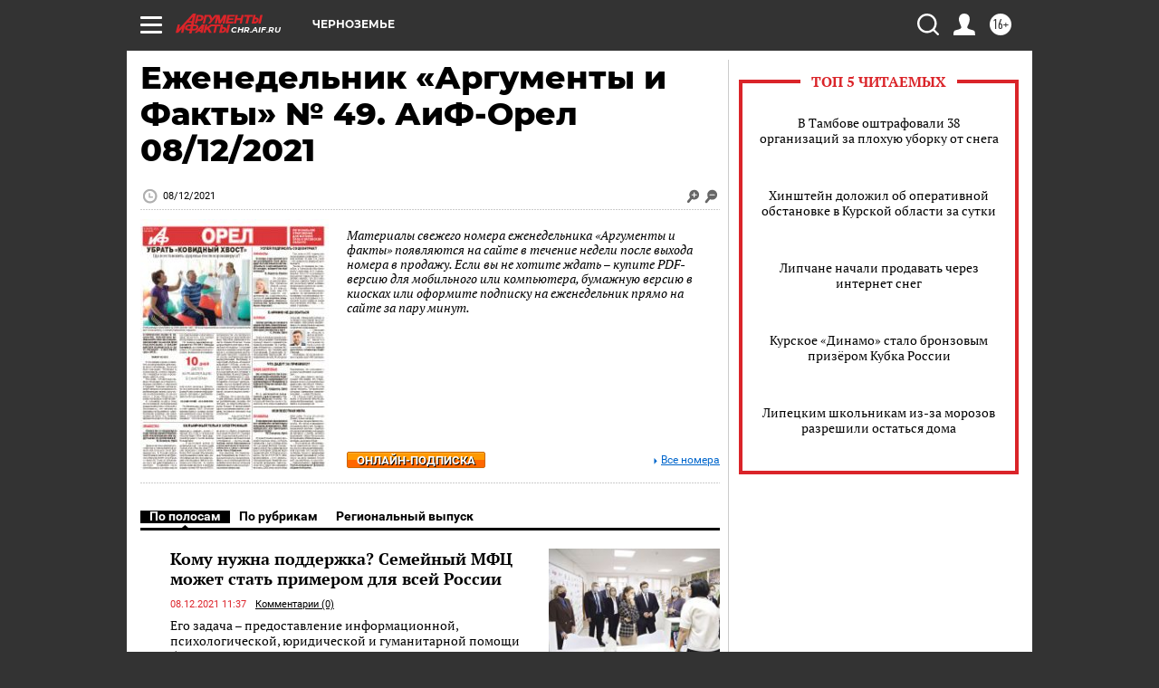

--- FILE ---
content_type: text/html; charset=UTF-8
request_url: https://chr.aif.ru/gazeta/number/48115
body_size: 18871
content:
<!DOCTYPE html>
<html lang="ru">

    <head>
    <!-- created_at 02-02-2026 01:01:20 -->
    <script>
        window.isIndexPage = 0;
        window.isMobileBrowser = 0;
        window.disableSidebarCut = 1;
        window.bannerDebugMode = 0;
    </script>

                
                                    <meta http-equiv="Content-Type" content="text/html; charset=utf-8" >
<meta name="format-detection" content="telephone=no" >
<meta name="viewport" content="width=device-width, user-scalable=no, initial-scale=1.0, maximum-scale=1.0, minimum-scale=1.0" >
<meta http-equiv="X-UA-Compatible" content="IE=edge,chrome=1" >
<meta name="HandheldFriendly" content="true" >
<meta name="format-detection" content="telephone=no" >
<meta name="theme-color" content="#ffffff" >
<meta property="og:title" content="Еженедельник «Аргументы и Факты» № 49.  АиФ-Орел 08/12/2021" >
<meta property="og:description" content="Полный номер газеты Еженедельник «Аргументы и Факты» № 49. от 08.12.2021 читайте на сайте chr.aif.ru" >
<meta property="og:image" content="https://aif-s3.aif.ru/images/026/025/d0105033aed0d4cb77f112fd6b79a1aa.jpg" >
<meta property="og:url" content="https://chr.aif.ru/gazeta/number/48115" >
<meta property="og:site_name" content="AiF" >
<meta name="description" content="Полный номер газеты Еженедельник «Аргументы и Факты» № 49. от 08.12.2021 читайте на сайте chr.aif.ru" >
<meta name="facebook-domain-verification" content="jiqbwww7rrqnwzjkizob7wrpmgmwq3" >
        <title>Еженедельник «Аргументы и Факты» № 49.  АиФ-Орел 08/12/2021</title>    <link rel="shortcut icon" type="image/x-icon" href="/favicon.ico" />
    <link rel="icon" type="image/svg+xml" href="/favicon.svg">
    
    <link rel="preload" href="/redesign2018/fonts/montserrat-v15-latin-ext_latin_cyrillic-ext_cyrillic-regular.woff2" as="font" type="font/woff2" crossorigin>
    <link rel="preload" href="/redesign2018/fonts/montserrat-v15-latin-ext_latin_cyrillic-ext_cyrillic-italic.woff2" as="font" type="font/woff2" crossorigin>
    <link rel="preload" href="/redesign2018/fonts/montserrat-v15-latin-ext_latin_cyrillic-ext_cyrillic-700.woff2" as="font" type="font/woff2" crossorigin>
    <link rel="preload" href="/redesign2018/fonts/montserrat-v15-latin-ext_latin_cyrillic-ext_cyrillic-700italic.woff2" as="font" type="font/woff2" crossorigin>
    <link rel="preload" href="/redesign2018/fonts/montserrat-v15-latin-ext_latin_cyrillic-ext_cyrillic-800.woff2" as="font" type="font/woff2" crossorigin>
    <!--[if IE 8]><link href="https://chr.aif.ru/css/ie8.css?cba" media="all" rel="stylesheet" type="text/css" ><![endif]-->
<link href="https://chr.aif.ru/css/print.css?cba" media="print" rel="stylesheet" type="text/css" >
<!--[if lt IE 10]><link href="https://chr.aif.ru/css/ie9.css?cba" media="all" rel="stylesheet" type="text/css" ><![endif]-->
<link href="https://chr.aif.ru/css/output/hybrid_2018_olddesign_adapt.css?cba" media="" rel="stylesheet" type="text/css" >
<link href="https://chr.aif.ru/redesign2018/css/style.css?cba" media="" rel="stylesheet" type="text/css" >
<link href="https://chr.aif.ru/redesign2018/css/hybrid_style.css?cba" media="" rel="stylesheet" type="text/css" >
<link href="https://chr.aif.ru/img/icon/apple_touch_icon_57x57.png?cba" rel="apple-touch-icon" sizes="57x57" >
<link href="https://chr.aif.ru/img/icon/apple_touch_icon_114x114.png?cba" rel="apple-touch-icon" sizes="114x114" >
<link href="https://chr.aif.ru/img/icon/apple_touch_icon_72x72.png?cba" rel="apple-touch-icon" sizes="72x72" >
<link href="https://chr.aif.ru/img/icon/apple_touch_icon_144x144.png?cba" rel="apple-touch-icon" sizes="144x144" >
<link href="https://chr.aif.ru/img/icon/apple-touch-icon.png?cba" rel="apple-touch-icon" sizes="180x180" >
<link href="https://chr.aif.ru/img/icon/favicon-32x32.png?cba" rel="icon" type="image/png" sizes="32x32" >
<link href="https://chr.aif.ru/img/icon/favicon-16x16.png?cba" rel="icon" type="image/png" sizes="16x16" >
<link href="https://chr.aif.ru/img/manifest.json?cba" rel="manifest" >
<link href="https://chr.aif.ru/img/safari-pinned-tab.svg?cba" rel="mask-icon" color="#d55b5b" >
<link href="https://chr.aif.ru/css/newspaper.css?cba" media="" rel="stylesheet" type="text/css" >
<link href="https://ads.betweendigital.com" rel="preconnect" crossorigin="" >
        <script type="text/javascript">
    //<!--
    var isRedesignPage = false;    //-->
</script>
<!--[if lt IE 9]><script type="text/javascript" src="https://html5shiv.googlecode.com/svn/trunk/html5.js?cba"></script><![endif]-->
<!--[if lt IE 10]><script type="text/javascript" src="https://chr.aif.ru/resources/front/js/hybrid/css3-multi-column.js?cba"></script><![endif]-->
<script type="text/javascript" src="https://chr.aif.ru/js/output/jquery.min.js?cba"></script>
<script type="text/javascript" src="https://chr.aif.ru/js/output/header_scripts_hybrid.js?cba"></script>
<script type="text/javascript">
    //<!--
    var _sf_startpt=(new Date()).getTime()    //-->
</script>
<script type="text/javascript" src="https://yastatic.net/s3/passport-sdk/autofill/v1/sdk-suggest-with-polyfills-latest.js?cba"></script>
<script type="text/javascript">
    //<!--
    window.YandexAuthParams = {"oauthQueryParams":{"client_id":"b104434ccf5a4638bdfe8a9101264f3c","response_type":"code","redirect_uri":"https:\/\/aif.ru\/oauth\/yandex\/callback"},"tokenPageOrigin":"https:\/\/aif.ru"};    //-->
</script>
<script type="text/javascript">
    //<!--
    function AdFox_getWindowSize() {
    var winWidth,winHeight;
	if( typeof( window.innerWidth ) == 'number' ) {
		//Non-IE
		winWidth = window.innerWidth;
		winHeight = window.innerHeight;
	} else if( document.documentElement && ( document.documentElement.clientWidth || document.documentElement.clientHeight ) ) {
		//IE 6+ in 'standards compliant mode'
		winWidth = document.documentElement.clientWidth;
		winHeight = document.documentElement.clientHeight;
	} else if( document.body && ( document.body.clientWidth || document.body.clientHeight ) ) {
		//IE 4 compatible
		winWidth = document.body.clientWidth;
		winHeight = document.body.clientHeight;
	}
	return {"width":winWidth, "height":winHeight};
}//END function AdFox_getWindowSize

function AdFox_getElementPosition(elemId){
    var elem;
    
    if (document.getElementById) {
		elem = document.getElementById(elemId);
	}
	else if (document.layers) {
		elem = document.elemId;
	}
	else if (document.all) {
		elem = document.all.elemId;
	}
    var w = elem.offsetWidth;
    var h = elem.offsetHeight;	
    var l = 0;
    var t = 0;
	
    while (elem)
    {
        l += elem.offsetLeft;
        t += elem.offsetTop;
        elem = elem.offsetParent;
    }

    return {"left":l, "top":t, "width":w, "height":h};
} //END function AdFox_getElementPosition

function AdFox_getBodyScrollTop(){
	return self.pageYOffset || (document.documentElement && document.documentElement.scrollTop) || (document.body && document.body.scrollTop);
} //END function AdFox_getBodyScrollTop

function AdFox_getBodyScrollLeft(){
	return self.pageXOffset || (document.documentElement && document.documentElement.scrollLeft) || (document.body && document.body.scrollLeft);
}//END function AdFox_getBodyScrollLeft

function AdFox_Scroll(elemId,elemSrc){
   var winPos = AdFox_getWindowSize();
   var winWidth = winPos.width;
   var winHeight = winPos.height;
   var scrollY = AdFox_getBodyScrollTop();
   var scrollX =  AdFox_getBodyScrollLeft();
   var divId = 'AdFox_banner_'+elemId;
   var ltwhPos = AdFox_getElementPosition(divId);
   var lPos = ltwhPos.left;
   var tPos = ltwhPos.top;

   if(scrollY+winHeight+5 >= tPos && scrollX+winWidth+5 >= lPos){
      AdFox_getCodeScript(1,elemId,elemSrc);
	  }else{
	     setTimeout('AdFox_Scroll('+elemId+',"'+elemSrc+'");',100);
	  }
}//End function AdFox_Scroll    //-->
</script>
<script type="text/javascript">
    //<!--
    function AdFox_SetLayerVis(spritename,state){
   document.getElementById(spritename).style.visibility=state;
}

function AdFox_Open(AF_id){
   AdFox_SetLayerVis('AdFox_DivBaseFlash_'+AF_id, "hidden");
   AdFox_SetLayerVis('AdFox_DivOverFlash_'+AF_id, "visible");
}

function AdFox_Close(AF_id){
   AdFox_SetLayerVis('AdFox_DivOverFlash_'+AF_id, "hidden");
   AdFox_SetLayerVis('AdFox_DivBaseFlash_'+AF_id, "visible");
}

function AdFox_getCodeScript(AF_n,AF_id,AF_src){
   var AF_doc;
   if(AF_n<10){
      try{
	     if(document.all && !window.opera){
		    AF_doc = window.frames['AdFox_iframe_'+AF_id].document;
			}else if(document.getElementById){
			         AF_doc = document.getElementById('AdFox_iframe_'+AF_id).contentDocument;
					 }
		 }catch(e){}
    if(AF_doc){
	   AF_doc.write('<scr'+'ipt type="text/javascript" src="'+AF_src+'"><\/scr'+'ipt>');
	   }else{
	      setTimeout('AdFox_getCodeScript('+(++AF_n)+','+AF_id+',"'+AF_src+'");', 100);
		  }
		  }
}

function adfoxSdvigContent(banID, flashWidth, flashHeight){
	var obj = document.getElementById('adfoxBanner'+banID).style;
	if (flashWidth == '100%') obj.width = flashWidth;
	    else obj.width = flashWidth + "px";
	if (flashHeight == '100%') obj.height = flashHeight;
	    else obj.height = flashHeight + "px";
}

function adfoxVisibilityFlash(banName, flashWidth, flashHeight){
    	var obj = document.getElementById(banName).style;
	if (flashWidth == '100%') obj.width = flashWidth;
	    else obj.width = flashWidth + "px";
	if (flashHeight == '100%') obj.height = flashHeight;
	    else obj.height = flashHeight + "px";
}

function adfoxStart(banID, FirShowFlNum, constVisFlashFir, sdvigContent, flash1Width, flash1Height, flash2Width, flash2Height){
	if (FirShowFlNum == 1) adfoxVisibilityFlash('adfoxFlash1'+banID, flash1Width, flash1Height);
	    else if (FirShowFlNum == 2) {
		    adfoxVisibilityFlash('adfoxFlash2'+banID, flash2Width, flash2Height);
	        if (constVisFlashFir == 'yes') adfoxVisibilityFlash('adfoxFlash1'+banID, flash1Width, flash1Height);
		    if (sdvigContent == 'yes') adfoxSdvigContent(banID, flash2Width, flash2Height);
		        else adfoxSdvigContent(banID, flash1Width, flash1Height);
	}
}

function adfoxOpen(banID, constVisFlashFir, sdvigContent, flash2Width, flash2Height){
	var aEventOpenClose = new Image();
	var obj = document.getElementById("aEventOpen"+banID);
	if (obj) aEventOpenClose.src =  obj.title+'&rand='+Math.random()*1000000+'&prb='+Math.random()*1000000;
	adfoxVisibilityFlash('adfoxFlash2'+banID, flash2Width, flash2Height);
	if (constVisFlashFir != 'yes') adfoxVisibilityFlash('adfoxFlash1'+banID, 1, 1);
	if (sdvigContent == 'yes') adfoxSdvigContent(banID, flash2Width, flash2Height);
}


function adfoxClose(banID, constVisFlashFir, sdvigContent, flash1Width, flash1Height){
	var aEventOpenClose = new Image();
	var obj = document.getElementById("aEventClose"+banID);
	if (obj) aEventOpenClose.src =  obj.title+'&rand='+Math.random()*1000000+'&prb='+Math.random()*1000000;
	adfoxVisibilityFlash('adfoxFlash2'+banID, 1, 1);
	if (constVisFlashFir != 'yes') adfoxVisibilityFlash('adfoxFlash1'+banID, flash1Width, flash1Height);
	if (sdvigContent == 'yes') adfoxSdvigContent(banID, flash1Width, flash1Height);
}    //-->
</script>
<script type="text/javascript" async="true" src="https://yandex.ru/ads/system/header-bidding.js?cba"></script>
<script type="text/javascript" src="https://ad.mail.ru/static/sync-loader.js?cba"></script>
<script type="text/javascript" async="true" src="https://cdn.skcrtxr.com/roxot-wrapper/js/roxot-manager.js?pid=42c21743-edce-4460-a03e-02dbaef8f162"></script>
<script type="text/javascript" src="https://cdn-rtb.sape.ru/js/uids.js?cba"></script>
<script type="text/javascript">
    //<!--
        var adfoxBiddersMap = {
    "betweenDigital": "816043",
 "mediasniper": "2218745",
    "myTarget": "810102",
 "buzzoola": "1096246",
 "adfox_roden-media": "3373170",
    "videonow": "2966090", 
 "adfox_adsmart": "1463295",
  "Gnezdo": "3123512",
    "roxot": "3196121",
 "astralab": "2486209",
  "getintent": "3186204",
 "sape": "2758269",
 "adwile": "2733112",
 "hybrid": "2809332"
};
var syncid = window.rb_sync.id;
	  var biddersCpmAdjustmentMap = {
      'adfox_adsmart': 0.6,
	  'Gnezdo': 0.8,
	  'adwile': 0.8
  };

if (window.innerWidth >= 1024) {
var adUnits = [{
        "code": "adfox_153825256063495017",
  "sizes": [[300, 600], [240,400]],
        "bids": [{
                "bidder": "betweenDigital",
                "params": {
                    "placementId": "3235886"
                }
            },{
                "bidder": "myTarget",
                "params": {
                    "placementId": "555209",
"sendTargetRef": "true",
"additional": {
"fpid": syncid
}			
                }
            },{
                "bidder": "hybrid",
                "params": {
                    "placementId": "6582bbf77bc72f59c8b22f65"
                }
            },{
                "bidder": "buzzoola",
                "params": {
                    "placementId": "1252803"
                }
            },{
                "bidder": "videonow",
                "params": {
                    "placementId": "8503533"
                }
            },{
                    "bidder": "adfox_adsmart",
                    "params": {
						p1: 'cqguf',
						p2: 'hhro'
					}
            },{
                    "bidder": "roxot",
                    "params": {
						placementId: '2027d57b-1cff-4693-9a3c-7fe57b3bcd1f',
						sendTargetRef: true
					}
            },{
                    "bidder": "mediasniper",
                    "params": {
						"placementId": "4417"
					}
            },{
                    "bidder": "Gnezdo",
                    "params": {
						"placementId": "354318"
					}
            },{
                    "bidder": "getintent",
                    "params": {
						"placementId": "215_V_aif.ru_D_Top_300x600"
					}
            },{
                    "bidder": "adfox_roden-media",
                    "params": {
						p1: "dilmj",
						p2: "emwl"
					}
            },{
                    "bidder": "astralab",
                    "params": {
						"placementId": "642ad3a28528b410c4990932"
					}
            }
        ]
    },{
        "code": "adfox_150719646019463024",
		"sizes": [[640,480], [640,360]],
        "bids": [{
                "bidder": "adfox_adsmart",
                    "params": {
						p1: 'cmqsb',
						p2: 'ul'
					}
            },{
                "bidder": "sape",
                "params": {
                    "placementId": "872427",
					additional: {
                       sapeFpUids: window.sapeRrbFpUids || []
                   }				
                }
            },{
                "bidder": "roxot",
                "params": {
                    placementId: '2b61dd56-9c9f-4c45-a5f5-98dd5234b8a1',
					sendTargetRef: true
                }
            },{
                "bidder": "getintent",
                "params": {
                    "placementId": "215_V_aif.ru_D_AfterArticle_640х480"
                }
            }
        ]
    },{
        "code": "adfox_149010055036832877",
		"sizes": [[970,250]],
		"bids": [{
                    "bidder": "adfox_roden-media",
                    "params": {
						p1: 'dilmi',
						p2: 'hfln'
					}
            },{
                    "bidder": "buzzoola",
                    "params": {
						"placementId": "1252804"
					}
            },{
                    "bidder": "getintent",
                    "params": {
						"placementId": "215_V_aif.ru_D_Billboard_970x250"
					}
            },{
                "bidder": "astralab",
                "params": {
                    "placementId": "67bf071f4e6965fa7b30fea3"
                }
            },{
                    "bidder": "hybrid",
                    "params": {
						"placementId": "6582bbf77bc72f59c8b22f66"
					}
            },{
                    "bidder": "myTarget",
                    "params": {
						"placementId": "1462991",
"sendTargetRef": "true",
"additional": {
"fpid": syncid
}			
					}
            }			           
        ]        
    },{
        "code": "adfox_149874332414246474",
		"sizes": [[640,360], [300,250], [640,480]],
		"codeType": "combo",
		"bids": [{
                "bidder": "mediasniper",
                "params": {
                    "placementId": "4419"
                }
            },{
                "bidder": "buzzoola",
                "params": {
                    "placementId": "1220692"
                }
            },{
                "bidder": "astralab",
                "params": {
                    "placementId": "66fd25eab13381b469ae4b39"
                }
            },
			{
                    "bidder": "betweenDigital",
                    "params": {
						"placementId": "4502825"
					}
            }
			           
        ]        
    },{
        "code": "adfox_149848658878716687",
		"sizes": [[300,600], [240,400]],
        "bids": [{
                "bidder": "betweenDigital",
                "params": {
                    "placementId": "3377360"
                }
            },{
                "bidder": "roxot",
                "params": {
                    placementId: 'fdaba944-bdaa-4c63-9dd3-af12fc6afbf8',
					sendTargetRef: true
                }
            },{
                "bidder": "sape",
                "params": {
                    "placementId": "872425",
					additional: {
                       sapeFpUids: window.sapeRrbFpUids || []
                   }
                }
            },{
                "bidder": "adwile",
                "params": {
                    "placementId": "27990"
                }
            }
        ]        
    }
],
	syncPixels = [{
    bidder: 'hybrid',
    pixels: [
    "https://www.tns-counter.ru/V13a****idsh_ad/ru/CP1251/tmsec=idsh_dis/",
    "https://www.tns-counter.ru/V13a****idsh_vid/ru/CP1251/tmsec=idsh_aifru-hbrdis/",
    "https://mc.yandex.ru/watch/66716692?page-url=aifru%3Futm_source=dis_hybrid_default%26utm_medium=%26utm_campaign=%26utm_content=%26utm_term=&page-ref="+window.location.href
]
  }
  ];
} else if (window.innerWidth < 1024) {
var adUnits = [{
        "code": "adfox_14987283079885683",
		"sizes": [[300,250], [300,240]],
        "bids": [{
                "bidder": "betweenDigital",
                "params": {
                    "placementId": "2492448"
                }
            },{
                "bidder": "myTarget",
                "params": {
                    "placementId": "226830",
"sendTargetRef": "true",
"additional": {
"fpid": syncid
}			
                }
            },{
                "bidder": "hybrid",
                "params": {
                    "placementId": "6582bbf77bc72f59c8b22f64"
                }
            },{
                "bidder": "mediasniper",
                "params": {
                    "placementId": "4418"
                }
            },{
                "bidder": "buzzoola",
                "params": {
                    "placementId": "563787"
                }
            },{
                "bidder": "roxot",
                "params": {
                    placementId: '20bce8ad-3a5e-435a-964f-47be17e201cf',
					sendTargetRef: true
                }
            },{
                "bidder": "videonow",
                "params": {
                    "placementId": "2577490"
                }
            },{
                "bidder": "adfox_adsmart",
                    "params": {
						p1: 'cqmbg',
						p2: 'ul'
					}
            },{
                    "bidder": "Gnezdo",
                    "params": {
						"placementId": "354316"
					}
            },{
                    "bidder": "getintent",
                    "params": {
						"placementId": "215_V_aif.ru_M_Top_300x250"
					}
            },{
                    "bidder": "adfox_roden-media",
                    "params": {
						p1: "dilmx",
						p2: "hbts"
					}
            },{
                "bidder": "astralab",
                "params": {
                    "placementId": "642ad47d8528b410c4990933"
                }
            }			
        ]        
    },{
        "code": "adfox_153545578261291257",
		"bids": [{
                    "bidder": "sape",
                    "params": {
						"placementId": "872426",
					additional: {
                       sapeFpUids: window.sapeRrbFpUids || []
                   }
					}
            },{
                    "bidder": "roxot",
                    "params": {
						placementId: 'eb2ebb9c-1e7e-4c80-bef7-1e93debf197c',
						sendTargetRef: true
					}
            }
			           
        ]        
    },{
        "code": "adfox_165346609120174064",
		"sizes": [[320,100]],
		"bids": [            
            		{
                    "bidder": "buzzoola",
                    "params": {
						"placementId": "1252806"
					}
            },{
                    "bidder": "getintent",
                    "params": {
						"placementId": "215_V_aif.ru_M_FloorAd_320x100"
					}
            }
			           
        ]        
    },{
        "code": "adfox_155956315896226671",
		"bids": [            
            		{
                    "bidder": "buzzoola",
                    "params": {
						"placementId": "1252805"
					}
            },{
                    "bidder": "sape",
                    "params": {
						"placementId": "887956",
					additional: {
                       sapeFpUids: window.sapeRrbFpUids || []
                   }
					}
            },{
                    "bidder": "myTarget",
                    "params": {
						"placementId": "821424",
"sendTargetRef": "true",
"additional": {
"fpid": syncid
}			
					}
            }
			           
        ]        
    },{
        "code": "adfox_149874332414246474",
		"sizes": [[640,360], [300,250], [640,480]],
		"codeType": "combo",
		"bids": [{
                "bidder": "adfox_roden-media",
                "params": {
					p1: 'dilmk',
					p2: 'hfiu'
				}
            },{
                "bidder": "mediasniper",
                "params": {
                    "placementId": "4419"
                }
            },{
                "bidder": "roxot",
                "params": {
                    placementId: 'ba25b33d-cd61-4c90-8035-ea7d66f011c6',
					sendTargetRef: true
                }
            },{
                "bidder": "adwile",
                "params": {
                    "placementId": "27991"
                }
            },{
                    "bidder": "Gnezdo",
                    "params": {
						"placementId": "354317"
					}
            },{
                    "bidder": "getintent",
                    "params": {
						"placementId": "215_V_aif.ru_M_Comboblock_300x250"
					}
            },{
                    "bidder": "astralab",
                    "params": {
						"placementId": "66fd260fb13381b469ae4b3f"
					}
            },{
                    "bidder": "betweenDigital",
                    "params": {
						"placementId": "4502825"
					}
            }
			]        
    }
],
	syncPixels = [
  {
    bidder: 'hybrid',
    pixels: [
    "https://www.tns-counter.ru/V13a****idsh_ad/ru/CP1251/tmsec=idsh_mob/",
    "https://www.tns-counter.ru/V13a****idsh_vid/ru/CP1251/tmsec=idsh_aifru-hbrmob/",
    "https://mc.yandex.ru/watch/66716692?page-url=aifru%3Futm_source=mob_hybrid_default%26utm_medium=%26utm_campaign=%26utm_content=%26utm_term=&page-ref="+window.location.href
]
  }
  ];
}
var userTimeout = 1500;
window.YaHeaderBiddingSettings = {
    biddersMap: adfoxBiddersMap,
	biddersCpmAdjustmentMap: biddersCpmAdjustmentMap,
    adUnits: adUnits,
    timeout: userTimeout,
    syncPixels: syncPixels	
};    //-->
</script>
<script type="text/javascript">
    //<!--
    window.yaContextCb = window.yaContextCb || []    //-->
</script>
<script type="text/javascript" async="true" src="https://yandex.ru/ads/system/context.js?cba"></script>
<script type="text/javascript">
    //<!--
    window.EventObserver = {
    observers: {},

    subscribe: function (name, fn) {
        if (!this.observers.hasOwnProperty(name)) {
            this.observers[name] = [];
        }
        this.observers[name].push(fn)
    },
    
    unsubscribe: function (name, fn) {
        if (!this.observers.hasOwnProperty(name)) {
            return;
        }
        this.observers[name] = this.observers[name].filter(function (subscriber) {
            return subscriber !== fn
        })
    },
    
    broadcast: function (name, data) {
        if (!this.observers.hasOwnProperty(name)) {
            return;
        }
        this.observers[name].forEach(function (subscriber) {
            return subscriber(data)
        })
    }
};    //-->
</script>    
    <script>
  var adcm_config ={
    id:1064,
    platformId: 64,
    init: function () {
      window.adcm.call();
    }
  };
</script>
<script src="https://tag.digitaltarget.ru/adcm.js" async></script>    <!-- Yandex.Metrika counter -->
<script type="text/javascript" >
    (function (d, w, c) {
        (w[c] = w[c] || []).push(function() {
            try {
                w.yaCounter51369400 = new Ya.Metrika2({
                    id:51369400,
                    clickmap:true,
                    trackLinks:true,
                    accurateTrackBounce:true,
                    webvisor:true
                });
            } catch(e) { }
        });

        var n = d.getElementsByTagName("script")[0],
            s = d.createElement("script"),
            f = function () { n.parentNode.insertBefore(s, n); };
        s.type = "text/javascript";
        s.async = true;
        s.src = "https://mc.yandex.ru/metrika/tag.js";

        if (w.opera == "[object Opera]") {
            d.addEventListener("DOMContentLoaded", f, false);
        } else { f(); }
    })(document, window, "yandex_metrika_callbacks2");
</script>
<noscript><div><img src="https://mc.yandex.ru/watch/51369400" style="position:absolute; left:-9999px;" alt="" /></div></noscript>
<!-- /Yandex.Metrika counter --><meta name="zen-verification" content="5Cpwy79QUpdFUfB5VNbGXtkzK5TQRSiBrb6lb6X70gOSlcX419yNRiOltjeN40qt" />    <link rel="stylesheet" type="text/css" media="print" href="https://chr.aif.ru/redesign2018/css/print.css?cba" />
    <base href=""/>
</head>    <body class="region__chr ">
        <div class="overlay"></div>
		<!-- Rating@Mail.ru counter -->
<script type="text/javascript">
var _tmr = window._tmr || (window._tmr = []);
_tmr.push({id: "59428", type: "pageView", start: (new Date()).getTime()});
(function (d, w, id) {
  if (d.getElementById(id)) return;
  var ts = d.createElement("script"); ts.type = "text/javascript"; ts.async = true; ts.id = id;
  ts.src = "https://top-fwz1.mail.ru/js/code.js";
  var f = function () {var s = d.getElementsByTagName("script")[0]; s.parentNode.insertBefore(ts, s);};
  if (w.opera == "[object Opera]") { d.addEventListener("DOMContentLoaded", f, false); } else { f(); }
})(document, window, "topmailru-code");
</script><noscript><div>
<img src="https://top-fwz1.mail.ru/counter?id=59428;js=na" style="border:0;position:absolute;left:-9999px;" alt="Top.Mail.Ru" />
</div></noscript>
<!-- //Rating@Mail.ru counter -->        <noindex><div class="adv_content bp__body_first no_lands no_portr no_mob"><div class="banner_params hide" data-params="{&quot;id&quot;:5465,&quot;num&quot;:1,&quot;place&quot;:&quot;body_first&quot;}"></div>
<!--AdFox START-->
<!--aif_direct-->
<!--Площадка: AIF_fullscreen/catfish / * / *-->
<!--Тип баннера: CatFish-->
<!--Расположение: <верх страницы>-->
<div id="adfox_155956532411722131"></div>
<script>
window.yaContextCb.push(()=>{
    Ya.adfoxCode.create({
      ownerId: 249933,
        containerId: 'adfox_155956532411722131',
type: 'fullscreen',
platform: 'desktop',
        params: {
            pp: 'g',
            ps: 'didj',
            p2: 'gkue',
            puid1: ''
        }
    });
});
</script></div></noindex>
        
                <div id="container" class="container">

                                    <div class="top_banner">
                        <noindex><div class="adv_content bp__header no_lands no_portr cont_center adwrapper no_mob"><div class="banner_params hide" data-params="{&quot;id&quot;:1500,&quot;num&quot;:1,&quot;place&quot;:&quot;header&quot;}"></div>
<center data-slot="1500">

<!--AdFox START-->
<!--aif_direct-->
<!--Площадка: AIF.ru / * / *-->
<!--Тип баннера: Background-->
<!--Расположение: <верх страницы>-->
<div id="adfox_149010055036832877"></div>
<script>
window.yaContextCb.push(()=>{
    Ya.adfoxCode.create({
      ownerId: 249933,
        containerId: 'adfox_149010055036832877',
        params: {
            pp: 'g',
            ps: 'chxs',
            p2: 'fmis'
          
        }
    });
});
</script>

<script>
$(document).ready(function() {
$('#container').addClass('total_branb_no_top');
 });
</script>
<style>
body > a[style] {position:fixed !important;}
</style> 
  


</center></div></noindex>                    </div>
                
	            

                
                <!-- segment header -->
                                <script>
	currentUser = new User();
</script>

<header class="header">
    <div class="count_box_nodisplay">
    <div class="couter_block"><!--LiveInternet counter-->
<script type="text/javascript"><!--
document.write("<img src='https://counter.yadro.ru//hit;AIF?r"+escape(document.referrer)+((typeof(screen)=="undefined")?"":";s"+screen.width+"*"+screen.height+"*"+(screen.colorDepth?screen.colorDepth:screen.pixelDepth))+";u"+escape(document.URL)+";h"+escape(document.title.substring(0,80))+";"+Math.random()+"' width=1 height=1 alt=''>");
//--></script><!--/LiveInternet--></div></div>    <div class="topline">
    <a href="#" class="burger openCloser">
        <div class="burger__wrapper">
            <span class="burger__line"></span>
            <span class="burger__line"></span>
            <span class="burger__line"></span>
        </div>
    </a>

    
    <a href="/" class="logo_box">
                <img width="96" height="22" src="https://chr.aif.ru/redesign2018/img/logo.svg?cba" alt="Аргументы и Факты">
        <div class="region_url">
            chr.aif.ru        </div>
            </a>
    <div itemscope itemtype="http://schema.org/Organization" class="schema_org">
        <img itemprop="logo" src="https://chr.aif.ru/redesign2018/img/logo.svg?cba" />
        <a itemprop="url" href="/"></a>
        <meta itemprop="name" content="АО «Аргументы и Факты»" />
        <div itemprop="address" itemscope itemtype="http://schema.org/PostalAddress">
            <meta itemprop="postalCode" content="101000" />
            <meta itemprop="addressLocality" content="Москва" />
            <meta itemprop="streetAddress" content="ул. Мясницкая, д. 42"/>
            <meta itemprop="addressCountry" content="RU"/>
            <a itemprop="telephone" href="tel:+74956465757">+7 (495) 646 57 57</a>
        </div>
    </div>
    <div class="age16 age16_topline">16+</div>
    <a href="#" class="region regionOpenCloser">
        <img width="19" height="25" src="https://chr.aif.ru/redesign2018/img/location.svg?cba"><span>Черноземье</span>
    </a>
    <div class="topline__slot">
             </div>

    <!--a class="topline__hashtag" href="https://aif.ru/health/coronavirus/?utm_medium=header&utm_content=covid&utm_source=aif">#остаемсядома</a-->
    <div class="auth_user_status_js">
        <a href="#" class="user auth_link_login_js auth_open_js"><img width="24" height="24" src="https://chr.aif.ru/redesign2018/img/user_ico.svg?cba"></a>
        <a href="/profile" class="user auth_link_profile_js" style="display: none"><img width="24" height="24" src="https://chr.aif.ru/redesign2018/img/user_ico.svg?cba"></a>
    </div>
    <div class="search_box">
        <a href="#" class="search_ico searchOpener">
            <img width="24" height="24" src="https://chr.aif.ru/redesign2018/img/search_ico.svg?cba">
        </a>
        <div class="search_input">
            <form action="/search" id="search_form1">
                <input type="text" name="text" maxlength="50"/>
            </form>
        </div>
    </div>
</div>

<div class="fixed_menu topline">
    <div class="cont_center">
        <a href="#" class="burger openCloser">
            <div class="burger__wrapper">
                <span class="burger__line"></span>
                <span class="burger__line"></span>
                <span class="burger__line"></span>
            </div>
        </a>
        <a href="/" class="logo_box">
                        <img width="96" height="22" src="https://chr.aif.ru/redesign2018/img/logo.svg?cba" alt="Аргументы и Факты">
            <div class="region_url">
                chr.aif.ru            </div>
                    </a>
        <div class="age16 age16_topline">16+</div>
        <a href="/" class="region regionOpenCloser">
            <img width="19" height="25" src="https://chr.aif.ru/redesign2018/img/location.svg?cba">
            <span>Черноземье</span>
        </a>
        <div class="topline__slot">
                    </div>

        <!--a class="topline__hashtag" href="https://aif.ru/health/coronavirus/?utm_medium=header&utm_content=covid&utm_source=aif">#остаемсядома</a-->
        <div class="auth_user_status_js">
            <a href="#" class="user auth_link_login_js auth_open_js"><img width="24" height="24" src="https://chr.aif.ru/redesign2018/img/user_ico.svg?cba"></a>
            <a href="/profile" class="user auth_link_profile_js" style="display: none"><img width="24" height="24" src="https://chr.aif.ru/redesign2018/img/user_ico.svg?cba"></a>
        </div>
        <div class="search_box">
            <a href="#" class="search_ico searchOpener">
                <img width="24" height="24" src="https://chr.aif.ru/redesign2018/img/search_ico.svg?cba">
            </a>
            <div class="search_input">
                <form action="/search">
                    <input type="text" name="text" maxlength="50" >
                </form>
            </div>
        </div>
    </div>
</div>    <div class="regions_box">
    <nav class="cont_center">
        <ul class="regions">
            <li><a href="https://aif.ru?from_menu=1">ФЕДЕРАЛЬНЫЙ</a></li>
            <li><a href="https://spb.aif.ru">САНКТ-ПЕТЕРБУРГ</a></li>

            
                                    <li><a href="https://adigea.aif.ru">Адыгея</a></li>
                
            
                                    <li><a href="https://arh.aif.ru">Архангельск</a></li>
                
            
                
            
                
            
                                    <li><a href="https://astrakhan.aif.ru">Астрахань</a></li>
                
            
                                    <li><a href="https://altai.aif.ru">Барнаул</a></li>
                
            
                                    <li><a href="https://aif.by">Беларусь</a></li>
                
            
                                    <li><a href="https://bel.aif.ru">Белгород</a></li>
                
            
                
            
                                    <li><a href="https://bryansk.aif.ru">Брянск</a></li>
                
            
                                    <li><a href="https://bur.aif.ru">Бурятия</a></li>
                
            
                                    <li><a href="https://vl.aif.ru">Владивосток</a></li>
                
            
                                    <li><a href="https://vlad.aif.ru">Владимир</a></li>
                
            
                                    <li><a href="https://vlg.aif.ru">Волгоград</a></li>
                
            
                                    <li><a href="https://vologda.aif.ru">Вологда</a></li>
                
            
                                    <li><a href="https://vrn.aif.ru">Воронеж</a></li>
                
            
                
            
                                    <li><a href="https://dag.aif.ru">Дагестан</a></li>
                
            
                
            
                                    <li><a href="https://ivanovo.aif.ru">Иваново</a></li>
                
            
                                    <li><a href="https://irk.aif.ru">Иркутск</a></li>
                
            
                                    <li><a href="https://kazan.aif.ru">Казань</a></li>
                
            
                                    <li><a href="https://kzaif.kz">Казахстан</a></li>
                
            
                
            
                                    <li><a href="https://klg.aif.ru">Калининград</a></li>
                
            
                
            
                                    <li><a href="https://kaluga.aif.ru">Калуга</a></li>
                
            
                                    <li><a href="https://kamchatka.aif.ru">Камчатка</a></li>
                
            
                
            
                                    <li><a href="https://karel.aif.ru">Карелия</a></li>
                
            
                                    <li><a href="https://kirov.aif.ru">Киров</a></li>
                
            
                                    <li><a href="https://komi.aif.ru">Коми</a></li>
                
            
                                    <li><a href="https://kostroma.aif.ru">Кострома</a></li>
                
            
                                    <li><a href="https://kuban.aif.ru">Краснодар</a></li>
                
            
                                    <li><a href="https://krsk.aif.ru">Красноярск</a></li>
                
            
                                    <li><a href="https://krym.aif.ru">Крым</a></li>
                
            
                                    <li><a href="https://kuzbass.aif.ru">Кузбасс</a></li>
                
            
                
            
                
            
                                    <li><a href="https://aif.kg">Кыргызстан</a></li>
                
            
                                    <li><a href="https://mar.aif.ru">Марий Эл</a></li>
                
            
                                    <li><a href="https://saransk.aif.ru">Мордовия</a></li>
                
            
                                    <li><a href="https://murmansk.aif.ru">Мурманск</a></li>
                
            
                
            
                                    <li><a href="https://nn.aif.ru">Нижний Новгород</a></li>
                
            
                                    <li><a href="https://nsk.aif.ru">Новосибирск</a></li>
                
            
                
            
                                    <li><a href="https://omsk.aif.ru">Омск</a></li>
                
            
                                    <li><a href="https://oren.aif.ru">Оренбург</a></li>
                
            
                                    <li><a href="https://penza.aif.ru">Пенза</a></li>
                
            
                                    <li><a href="https://perm.aif.ru">Пермь</a></li>
                
            
                                    <li><a href="https://pskov.aif.ru">Псков</a></li>
                
            
                                    <li><a href="https://rostov.aif.ru">Ростов-на-Дону</a></li>
                
            
                                    <li><a href="https://rzn.aif.ru">Рязань</a></li>
                
            
                                    <li><a href="https://samara.aif.ru">Самара</a></li>
                
            
                
            
                                    <li><a href="https://saratov.aif.ru">Саратов</a></li>
                
            
                                    <li><a href="https://sakhalin.aif.ru">Сахалин</a></li>
                
            
                
            
                                    <li><a href="https://smol.aif.ru">Смоленск</a></li>
                
            
                
            
                                    <li><a href="https://stav.aif.ru">Ставрополь</a></li>
                
            
                
            
                                    <li><a href="https://tver.aif.ru">Тверь</a></li>
                
            
                                    <li><a href="https://tlt.aif.ru">Тольятти</a></li>
                
            
                                    <li><a href="https://tomsk.aif.ru">Томск</a></li>
                
            
                                    <li><a href="https://tula.aif.ru">Тула</a></li>
                
            
                                    <li><a href="https://tmn.aif.ru">Тюмень</a></li>
                
            
                                    <li><a href="https://udm.aif.ru">Удмуртия</a></li>
                
            
                
            
                                    <li><a href="https://ul.aif.ru">Ульяновск</a></li>
                
            
                                    <li><a href="https://ural.aif.ru">Урал</a></li>
                
            
                                    <li><a href="https://ufa.aif.ru">Уфа</a></li>
                
            
                
            
                
            
                                    <li><a href="https://hab.aif.ru">Хабаровск</a></li>
                
            
                
            
                                    <li><a href="https://chv.aif.ru">Чебоксары</a></li>
                
            
                                    <li><a href="https://chel.aif.ru">Челябинск</a></li>
                
            
                                    <li><a href="https://chr.aif.ru">Черноземье</a></li>
                
            
                                    <li><a href="https://chita.aif.ru">Чита</a></li>
                
            
                                    <li><a href="https://ugra.aif.ru">Югра</a></li>
                
            
                                    <li><a href="https://yakutia.aif.ru">Якутия</a></li>
                
            
                                    <li><a href="https://yamal.aif.ru">Ямал</a></li>
                
            
                                    <li><a href="https://yar.aif.ru">Ярославль</a></li>
                
                    </ul>
    </nav>
</div>    <div class="top_menu_box">
    <div class="cont_center">
        <nav class="top_menu main_menu_wrapper_js">
                            <ul class="main_menu main_menu_js" id="rubrics">
                                    <li  class="menuItem top_level_item_js">

        <a  href="https://chr.aif.ru/news" title="НОВОСТИ" id="custommenu-10281">НОВОСТИ</a>
    
    </li>                                                <li  class="menuItem top_level_item_js">

        <span  title="Спецпроекты">Спецпроекты</span>
    
            <div class="subrubrics_box submenu_js">
            <ul>
                                                            <li  class="menuItem">

        <a  href="http://dobroe.aif.ru/" title="«АиФ. Доброе сердце»" id="custommenu-6490">«АиФ. Доброе сердце»</a>
    
    </li>                                                                                <li  class="menuItem">

        <a  href="https://aif.ru/health/leksprav" title="Лекарственный справочник" id="custommenu-6462">Лекарственный справочник</a>
    
    </li>                                                                                <li  class="menuItem">

        <a  href="https://aif.ru/special" title="Все спецпроекты" id="custommenu-10280">Все спецпроекты</a>
    
    </li>                                                </ul>
        </div>
    </li>                                                <li  data-rubric_id="2581" class="menuItem top_level_item_js">

        <a  href="/lip" title="ЛИПЕЦК" id="custommenu-5658">ЛИПЕЦК</a>
    
            <div class="subrubrics_box submenu_js">
            <ul>
                                                            <li  data-rubric_id="2582" class="menuItem">

        <a  href="/lip/events" title="События" id="custommenu-5836">События</a>
    
    </li>                                                                                <li  data-rubric_id="3102" class="menuItem">

        <a  href="/lip/incidents" title="Происшествия" id="custommenu-5835">Происшествия</a>
    
    </li>                                                                                <li  data-rubric_id="3103" class="menuItem">

        <a  href="/lip/people" title="Люди" id="custommenu-5838">Люди</a>
    
    </li>                                                </ul>
        </div>
    </li>                                                <li  data-rubric_id="2587" class="menuItem top_level_item_js">

        <a  href="/belgorod" title="БЕЛГОРОД" id="custommenu-5659">БЕЛГОРОД</a>
    
            <div class="subrubrics_box submenu_js">
            <ul>
                                                            <li  data-rubric_id="2588" class="menuItem">

        <a  href="/belgorod/events" title="События" id="custommenu-5833">События</a>
    
    </li>                                                                                <li  data-rubric_id="3096" class="menuItem">

        <a  href="/belgorod/incidents" title="Происшествия" id="custommenu-5832">Происшествия</a>
    
    </li>                                                                                <li  data-rubric_id="3097" class="menuItem">

        <a  href="/belgorod/people" title="Люди" id="custommenu-5834">Люди</a>
    
    </li>                                                </ul>
        </div>
    </li>                                                <li  data-rubric_id="2583" class="menuItem top_level_item_js">

        <a  href="/kursk" title="КУРСК" id="custommenu-5660">КУРСК</a>
    
            <div class="subrubrics_box submenu_js">
            <ul>
                                                            <li  data-rubric_id="2584" class="menuItem">

        <a  href="/kursk/events" title="События" id="custommenu-5829">События</a>
    
    </li>                                                                                <li  data-rubric_id="3100" class="menuItem">

        <a  href="/kursk/incidents" title="Происшествия" id="custommenu-5828">Происшествия</a>
    
    </li>                                                                                <li  data-rubric_id="3101" class="menuItem">

        <a  href="/kursk/people" title="Люди" id="custommenu-5830">Люди</a>
    
    </li>                                                </ul>
        </div>
    </li>                                                <li  data-rubric_id="2585" class="menuItem top_level_item_js">

        <a  href="/orel" title="ОРЕЛ" id="custommenu-5661">ОРЕЛ</a>
    
            <div class="subrubrics_box submenu_js">
            <ul>
                                                            <li  data-rubric_id="2586" class="menuItem">

        <a  href="/orel/events" title="События" id="custommenu-5826">События</a>
    
    </li>                                                                                <li  data-rubric_id="3098" class="menuItem">

        <a  href="/orel/incidents" title="Происшествия" id="custommenu-5825">Происшествия</a>
    
    </li>                                                                                <li  data-rubric_id="3099" class="menuItem">

        <a  href="/orel/people" title="Люди" id="custommenu-5827">Люди</a>
    
    </li>                                                </ul>
        </div>
    </li>                                                <li  data-rubric_id="2589" class="menuItem top_level_item_js">

        <a  href="/tambov" title="ТАМБОВ" id="custommenu-5662">ТАМБОВ</a>
    
            <div class="subrubrics_box submenu_js">
            <ul>
                                                            <li  data-rubric_id="2590" class="menuItem">

        <a  href="/tambov/events" title="События" id="custommenu-5812">События</a>
    
    </li>                                                                                <li  data-rubric_id="3094" class="menuItem">

        <a  href="/tambov/incidents" title="Происшествия" id="custommenu-5811">Происшествия</a>
    
    </li>                                                                                <li  data-rubric_id="3095" class="menuItem">

        <a  href="/tambov/people" title="Люди" id="custommenu-5813">Люди</a>
    
    </li>                                                </ul>
        </div>
    </li>                                                <li  data-rubric_id="2536" class="menuItem top_level_item_js">

        <a  href="/incidents" title="ПРОИСШЕСТВИЕ" id="custommenu-5365">ПРОИСШЕСТВИЕ</a>
    
            <div class="subrubrics_box submenu_js">
            <ul>
                                                                                                <li  data-rubric_id="3093" class="menuItem">

        <a  href="/incidents/emergency" title="ЧП" id="custommenu-5788">ЧП</a>
    
    </li>                                                                                <li  data-rubric_id="3092" class="menuItem">

        <a  href="/incidents/accident" title="ДТП" id="custommenu-5371">ДТП</a>
    
    </li>                                                </ul>
        </div>
    </li>                                                <li  data-rubric_id="2498" class="menuItem top_level_item_js">

        <a  href="/society" title="ОБЩЕСТВО" id="custommenu-5361">ОБЩЕСТВО</a>
    
            <div class="subrubrics_box submenu_js">
            <ul>
                                                            <li  data-rubric_id="2528" class="menuItem">

        <a  href="/society/history" title="История" id="custommenu-5367">История</a>
    
    </li>                                                                                <li  data-rubric_id="3091" class="menuItem">

        <a  href="/society/person" title="Персона" id="custommenu-5790">Персона</a>
    
    </li>                                                </ul>
        </div>
    </li>                                                <li  class="menuItem top_level_item_js">

        <a  href="https://chr.aif.ru/zkh" title="ЖКХ" id="custommenu-10293">ЖКХ</a>
    
    </li>                                                <li  class="menuItem top_level_item_js">

        <a  href="https://chr.aif.ru/food2" title="КУХНЯ" id="custommenu-10294">КУХНЯ</a>
    
    </li>                                                <li  data-rubric_id="2575" class="menuItem top_level_item_js">

        <a  href="/dontknows" title="ВОПРОС-ОТВЕТ" id="custommenu-7346">ВОПРОС-ОТВЕТ</a>
    
    </li>                                                                    <li  data-rubric_id="7212" class="menuItem top_level_item_js">

        <a  href="/partners" title="Новости партнеров" id="custommenu-9984">Новости партнеров</a>
    
    </li>                        </ul>

            <ul id="projects" class="specprojects static_submenu_js"></ul>
            <div class="right_box">
                                <div class="sharings_box">
    <span>АиФ в социальных сетях</span>
    <ul class="soc">
                <li>
        <a href="https://vk.com/aif_ru" rel="nofollow" target="_blank">
            <img src="https://aif.ru/redesign2018/img/sharings/vk.svg">
        </a>
    </li>
            <li>
        <a href="https://plus.google.com/+aifru/posts" rel="nofollow" target="_blank">
            <img src="https://aif.ru/redesign2018/img/sharings/google.svg">
        </a>
    </li>
        <li>
            <a class="rss_button_black" href="/rss/all.php" target="_blank">
                <img src="https://chr.aif.ru/redesign2018/img/sharings/waflya.svg?cba" />
            </a>
        </li>
                <li>
        <a href="https://itunes.apple.com/ru/app/argumenty-i-fakty/id333210003?mt=8" rel="nofollow" target="_blank">
            <img src="https://aif.ru/redesign2018/img/sharings/apple.svg">
        </a>
    </li>
        <li>
        <a href="https://play.google.com/store/apps/details?id=ru.mobifactor.aifnews" rel="nofollow" target="_blank">
            <img src="https://aif.ru/redesign2018/img/sharings/androd.svg">
        </a>
    </li>
    </ul>
</div>
            </div>
        </nav>
    </div>
</div></header>

                    <div class="cont_center white_bg content_container_js">
                        
                        


                        <div id="content-body" class="clearfix">
                            <div class="content">
                                <div class="box_content">

                                    
									                                                                        <!-- segement content -->

                                    <div class="span-12">
    <section class="number_header clearfix bottom_dotted">
		<h1 class="title">Еженедельник «Аргументы и Факты» № 49.  АиФ-Орел 08/12/2021</h1>        <div class="articl_topline_info clearfix">
            <div class="fleft">
                <div class="time_box">
                    <i class="icon time_icon"></i>
                    <time>08/12/2021</time>
                </div>
            </div>
            <div class="rightblock">
                <div class="zoom_min_press">
                    <a href="#"><i class="icon zoom_icon"></i></a><a href="#"><i class="icon min_icon"></i></a>
                </div>
            </div>
        </div>
        <div class="prew_tags increase_text">
                                                        <a class="numb_foto" href="https://aif-s3.aif.ru/images/026/025/d0105033aed0d4cb77f112fd6b79a1aa.jpg">
                    <img loading="lazy" alt="АиФ-Орел" src="https://aif-s3.aif.ru/images/026/025/fd4fd8bf6a1a2aa1e956b72cdf5cf16a.jpg" />
                </a>
            			            
                            <ol class="subscribtion_list">
                    <li>  <div class="subs_artic_anons">     <i>
                                                                    Материалы свежего номера еженедельника «Аргументы и факты» появляются на сайте в течение недели после выхода номера в продажу.
                                    Если вы не хотите ждать – купите PDF-версию для мобильного или компьютера, бумажную версию в киосках или оформите подписку на еженедельник прямо на сайте за пару минут.
                                                            </i><br> </div></li>
                </ol>
                    </div>
                                                        <a class="subscribtion_button medium_button" href="https://subscr.aif.ru/">Онлайн-подписка</a>
                                                <a class="link_bottom_right" href="/gazeta/archive/edition/1"><i class="blue_trian_left"></i>Все
                    номера</a>
                        </section>


    <!-- блок со списком материалов и сортировками -->
    <section class="number_content_prew">
                <section>
            <div class="header_options">
                <ol id="number_tabs">
                    <li class="active aiftab" data-container="container_tab1"><a href="#">По полосам</a></li>
                    <li class="aiftab" data-container="container_tab2"><a href="#">По рубрикам</a></li>
                                            <li class="aiftab" data-container="container_tab3"><a href="#">Региональный выпуск</a></li>
                                    </ol>
            </div>
        </section>
                <div id="container_tab1">
            <div class="list_data mbottom20" >
                								<div class="data_item clearfix stand_item">
	<div class="bottom_dotted pleft33 mbottom10 overfl list_item_cont_text">
								<div class="data_prew_photo mbottom10">
		<a href="https://chr.aif.ru/partners/komu_nuzhna_podderzhka_semeynyy_mfc_mozhet_stat_primerom_dlya_vsey_rossii">
			<img loading="lazy" title="Оказание помощи семьям в режиме «одного окна» активно развивается." src="https://aif-s3.aif.ru/images/026/026/3524303b37b8dc44c667538f14348432.jpg">
								</a>
	</div>
				<div class="data_text">
			<h2 class="data_title mbottom10">
	<a href="https://chr.aif.ru/partners/komu_nuzhna_podderzhka_semeynyy_mfc_mozhet_stat_primerom_dlya_vsey_rossii">
				Кому нужна поддержка? Семейный МФЦ может стать примером для всей России	</a>
</h2>            			    <div class="data_info_line ">
	<time class="time">08.12.2021 11:37</time>
			<a href="https://chr.aif.ru/partners/komu_nuzhna_podderzhka_semeynyy_mfc_mozhet_stat_primerom_dlya_vsey_rossii#comment_list">Комментарии (0)</a>
	</div>            			<a href="https://chr.aif.ru/partners/komu_nuzhna_podderzhka_semeynyy_mfc_mozhet_stat_primerom_dlya_vsey_rossii" class="data_anons">
			Его задача – предоставление информационной, психологической, юридической и гуманитарной помощи беременным женщинам, многодетным семьям, родителям с детьми с ограниченными возможностями здоровья.	</a>		</div>
			</div>

            <div class="bottom_dubl pbottom pleft33 clearfix data_item_sharing">
            <div class="msg_trans_box">
	<div class="data_shar clearfix fleft">
		<span>Поделиться:</span>
							<a class="share-link" href="https://vk.com/share.php?url=https://chr.aif.ru/partners/komu_nuzhna_podderzhka_semeynyy_mfc_mozhet_stat_primerom_dlya_vsey_rossii&title=%D0%9A%D0%BE%D0%BC%D1%83%20%D0%BD%D1%83%D0%B6%D0%BD%D0%B0%20%D0%BF%D0%BE%D0%B4%D0%B4%D0%B5%D1%80%D0%B6%D0%BA%D0%B0%3F%20%D0%A1%D0%B5%D0%BC%D0%B5%D0%B9%D0%BD%D1%8B%D0%B9%20%D0%9C%D0%A4%D0%A6%20%D0%BC%D0%BE%D0%B6%D0%B5%D1%82%20%D1%81%D1%82%D0%B0%D1%82%D1%8C%20%D0%BF%D1%80%D0%B8%D0%BC%D0%B5%D1%80%D0%BE%D0%BC%20%D0%B4%D0%BB%D1%8F%20%D0%B2%D1%81%D0%B5%D0%B9%20%D0%A0%D0%BE%D1%81%D1%81%D0%B8%D0%B8" title="Опубликовать ссылку во ВКонтакте" onclick="window.open(this.href, 'Опубликовать ссылку во Вконтакте', 'width=800,height=300'); return false"><i class="vk_icon_volum_icon icon"></i></a>
									<a class="share-link" href="https://connect.mail.ru/share?url=https://chr.aif.ru/partners/komu_nuzhna_podderzhka_semeynyy_mfc_mozhet_stat_primerom_dlya_vsey_rossii&tp=ok&title=%D0%9A%D0%BE%D0%BC%D1%83%20%D0%BD%D1%83%D0%B6%D0%BD%D0%B0%20%D0%BF%D0%BE%D0%B4%D0%B4%D0%B5%D1%80%D0%B6%D0%BA%D0%B0%3F%20%D0%A1%D0%B5%D0%BC%D0%B5%D0%B9%D0%BD%D1%8B%D0%B9%20%D0%9C%D0%A4%D0%A6%20%D0%BC%D0%BE%D0%B6%D0%B5%D1%82%20%D1%81%D1%82%D0%B0%D1%82%D1%8C%20%D0%BF%D1%80%D0%B8%D0%BC%D0%B5%D1%80%D0%BE%D0%BC%20%D0%B4%D0%BB%D1%8F%20%D0%B2%D1%81%D0%B5%D0%B9%20%D0%A0%D0%BE%D1%81%D1%81%D0%B8%D0%B8" onclick="window.open(this.href, 'Опубликовать ссылку в Одноклассниках', 'width=800,height=300'); return false"><i class="ok_icon_volum_icon icon"></i></a>
				
	<a class="border_link" href="#" onclick="$(this).parent().find('a.share-link').show(); $(this).hide(); return false;">ЕЩЕ <i class="arrow_right_red_sm icon"></i></a>
	</div>
</div>        </div>
    
</div>
					<div class="data_item clearfix stand_item">
	<div class="bottom_dotted pleft33 mbottom10 overfl list_item_cont_text">
								<div class="data_prew_photo mbottom10">
		<a href="https://chr.aif.ru/orel/incidents/gibel_ispolina_na_orlovshchine_ot_shkvalistogo_vetra_upal_turgenevskiy_dub">
			<img loading="lazy" title="" src="https://aif-s3.aif.ru/images/026/027/df5d37a91febfd490738fa9e1f06214f.jpg">
								</a>
	</div>
				<div class="data_text">
			<h2 class="data_title mbottom10">
	<a href="https://chr.aif.ru/orel/incidents/gibel_ispolina_na_orlovshchine_ot_shkvalistogo_vetra_upal_turgenevskiy_dub">
				Гибель исполина. На Орловщине от шквалистого ветра упал Тургеневский дуб	</a>
</h2>            			    <div class="data_info_line ">
	<time class="time">08.12.2021 12:24</time>
			<a href="https://chr.aif.ru/orel/incidents/gibel_ispolina_na_orlovshchine_ot_shkvalistogo_vetra_upal_turgenevskiy_dub#comment_list">Комментарии (0)</a>
	</div>            			<a href="https://chr.aif.ru/orel/incidents/gibel_ispolina_na_orlovshchine_ot_shkvalistogo_vetra_upal_turgenevskiy_dub" class="data_anons">
			Символ и визитная карточка усадьбы – в этом году дуб занял первое место во Всероссийском конкурсе «Дерево года» и готовился представлять Россию на европейском уровне.	</a>		</div>
			</div>

            <div class="bottom_dubl pbottom pleft33 clearfix data_item_sharing">
            <div class="msg_trans_box">
	<div class="data_shar clearfix fleft">
		<span>Поделиться:</span>
							<a class="share-link" href="https://vk.com/share.php?url=https://chr.aif.ru/orel/incidents/gibel_ispolina_na_orlovshchine_ot_shkvalistogo_vetra_upal_turgenevskiy_dub&title=%D0%93%D0%B8%D0%B1%D0%B5%D0%BB%D1%8C%20%D0%B8%D1%81%D0%BF%D0%BE%D0%BB%D0%B8%D0%BD%D0%B0.%20%D0%9D%D0%B0%20%D0%9E%D1%80%D0%BB%D0%BE%D0%B2%D1%89%D0%B8%D0%BD%D0%B5%20%D0%BE%D1%82%20%D1%88%D0%BA%D0%B2%D0%B0%D0%BB%D0%B8%D1%81%D1%82%D0%BE%D0%B3%D0%BE%20%D0%B2%D0%B5%D1%82%D1%80%D0%B0%20%D1%83%D0%BF%D0%B0%D0%BB%20%D0%A2%D1%83%D1%80%D0%B3%D0%B5%D0%BD%D0%B5%D0%B2%D1%81%D0%BA%D0%B8%D0%B9%20%D0%B4%D1%83%D0%B1" title="Опубликовать ссылку во ВКонтакте" onclick="window.open(this.href, 'Опубликовать ссылку во Вконтакте', 'width=800,height=300'); return false"><i class="vk_icon_volum_icon icon"></i></a>
									<a class="share-link" href="https://connect.mail.ru/share?url=https://chr.aif.ru/orel/incidents/gibel_ispolina_na_orlovshchine_ot_shkvalistogo_vetra_upal_turgenevskiy_dub&tp=ok&title=%D0%93%D0%B8%D0%B1%D0%B5%D0%BB%D1%8C%20%D0%B8%D1%81%D0%BF%D0%BE%D0%BB%D0%B8%D0%BD%D0%B0.%20%D0%9D%D0%B0%20%D0%9E%D1%80%D0%BB%D0%BE%D0%B2%D1%89%D0%B8%D0%BD%D0%B5%20%D0%BE%D1%82%20%D1%88%D0%BA%D0%B2%D0%B0%D0%BB%D0%B8%D1%81%D1%82%D0%BE%D0%B3%D0%BE%20%D0%B2%D0%B5%D1%82%D1%80%D0%B0%20%D1%83%D0%BF%D0%B0%D0%BB%20%D0%A2%D1%83%D1%80%D0%B3%D0%B5%D0%BD%D0%B5%D0%B2%D1%81%D0%BA%D0%B8%D0%B9%20%D0%B4%D1%83%D0%B1" onclick="window.open(this.href, 'Опубликовать ссылку в Одноклассниках', 'width=800,height=300'); return false"><i class="ok_icon_volum_icon icon"></i></a>
				
	<a class="border_link" href="#" onclick="$(this).parent().find('a.share-link').show(); $(this).hide(); return false;">ЕЩЕ <i class="arrow_right_red_sm icon"></i></a>
	</div>
</div>        </div>
    
</div>
					<div class="data_item clearfix stand_item">
	<div class="bottom_dotted pleft33 mbottom10 overfl list_item_cont_text">
								<div class="data_prew_photo mbottom10">
		<a href="https://chr.aif.ru/orel/events/ubrat_kovidnyy_hvost_gde_na_orlovshchine_vosstanovit_zdorove">
			<img loading="lazy" title="" src="https://aif-s3.aif.ru/images/026/057/68d9ab325281eb9483c4f593c069fe76.jpg">
								</a>
	</div>
				<div class="data_text">
			<h2 class="data_title mbottom10">
	<a href="https://chr.aif.ru/orel/events/ubrat_kovidnyy_hvost_gde_na_orlovshchine_vosstanovit_zdorove">
				Убрать «ковидный хвост». Где на Орловщине восстановить здоровье?	</a>
</h2>            			    <div class="data_info_line ">
	<time class="time">10.12.2021 13:00</time>
			<a href="https://chr.aif.ru/orel/events/ubrat_kovidnyy_hvost_gde_na_orlovshchine_vosstanovit_zdorove#comment_list">Комментарии (0)</a>
	</div>            			<a href="https://chr.aif.ru/orel/events/ubrat_kovidnyy_hvost_gde_na_orlovshchine_vosstanovit_zdorove" class="data_anons">
			В Орловской области пациентов, перенёсших коронавирусную инфекцию, направляют на бесплатную реабилитацию.	</a>		</div>
			</div>

            <div class="bottom_dubl pbottom pleft33 clearfix data_item_sharing">
            <div class="msg_trans_box">
	<div class="data_shar clearfix fleft">
		<span>Поделиться:</span>
							<a class="share-link" href="https://vk.com/share.php?url=https://chr.aif.ru/orel/events/ubrat_kovidnyy_hvost_gde_na_orlovshchine_vosstanovit_zdorove&title=%D0%A3%D0%B1%D1%80%D0%B0%D1%82%D1%8C%20%C2%AB%D0%BA%D0%BE%D0%B2%D0%B8%D0%B4%D0%BD%D1%8B%D0%B9%20%D1%85%D0%B2%D0%BE%D1%81%D1%82%C2%BB.%20%D0%93%D0%B4%D0%B5%20%D0%BD%D0%B0%20%D0%9E%D1%80%D0%BB%D0%BE%D0%B2%D1%89%D0%B8%D0%BD%D0%B5%20%D0%B2%D0%BE%D1%81%D1%81%D1%82%D0%B0%D0%BD%D0%BE%D0%B2%D0%B8%D1%82%D1%8C%20%D0%B7%D0%B4%D0%BE%D1%80%D0%BE%D0%B2%D1%8C%D0%B5%3F" title="Опубликовать ссылку во ВКонтакте" onclick="window.open(this.href, 'Опубликовать ссылку во Вконтакте', 'width=800,height=300'); return false"><i class="vk_icon_volum_icon icon"></i></a>
									<a class="share-link" href="https://connect.mail.ru/share?url=https://chr.aif.ru/orel/events/ubrat_kovidnyy_hvost_gde_na_orlovshchine_vosstanovit_zdorove&tp=ok&title=%D0%A3%D0%B1%D1%80%D0%B0%D1%82%D1%8C%20%C2%AB%D0%BA%D0%BE%D0%B2%D0%B8%D0%B4%D0%BD%D1%8B%D0%B9%20%D1%85%D0%B2%D0%BE%D1%81%D1%82%C2%BB.%20%D0%93%D0%B4%D0%B5%20%D0%BD%D0%B0%20%D0%9E%D1%80%D0%BB%D0%BE%D0%B2%D1%89%D0%B8%D0%BD%D0%B5%20%D0%B2%D0%BE%D1%81%D1%81%D1%82%D0%B0%D0%BD%D0%BE%D0%B2%D0%B8%D1%82%D1%8C%20%D0%B7%D0%B4%D0%BE%D1%80%D0%BE%D0%B2%D1%8C%D0%B5%3F" onclick="window.open(this.href, 'Опубликовать ссылку в Одноклассниках', 'width=800,height=300'); return false"><i class="ok_icon_volum_icon icon"></i></a>
				
	<a class="border_link" href="#" onclick="$(this).parent().find('a.share-link').show(); $(this).hide(); return false;">ЕЩЕ <i class="arrow_right_red_sm icon"></i></a>
	</div>
</div>        </div>
    
</div>
			            </div>
                    </div>
                <div id="container_tab2" style="display:none;">
            <div class="list_data mbottom20" ></div>
            <a class="load_more" href="#"> Загрузить еще 1000</a>
        </div>
                    <div id="container_tab3" style="display:none;">
                <div class="list_data mbottom20" ></div>
                <a class="load_more" href="#"> Загрузить еще 1000</a>
            </div>
                <div id="container_tab4" style="display:none;">
            <div class="list_data mbottom20" ></div>
            <a class="load_more" href="#"> Загрузить еще 1000</a>
        </div>
        <div id="container_tab5" style="display:none;">
            <div class="list_data mbottom20" ></div>
            <a class="load_more" href="#"> Загрузить еще 1000</a>
        </div>
            </section>
</div>
<script type="text/javascript">
    $(document).ready(function(){


        var _tabs = [
            { load_more_options : {
                    ajax : {
                        url: '/gazeta/number/48115',
                        data : { order : 'line' }}}},
            { load_more_options : {
                    ajax : {
                        url: '/gazeta/number/48115',
                        data : { order : 'rubric', page : 1}}}},
                { load_more_options : {
                        ajax : {
                            url: '/gazeta/number/48115',
                            data : { order : 'region', page : 1 }}}},
            { load_more_options : {
                    ajax : {
                        url: '/gazeta/number/48115',
                        data : { order : 'read', page : 1 }}}},
            { load_more_options : {
                    ajax : {
                        url: '/gazeta/number/48115',
                        data : { order : 'discuss', page : 1 }}}},
        ];

        $("#number_tabs").aiftabs( { tabs : _tabs } );
    });

</script>

                                    <div class="span-12 mbottom10">
                                                                            </div>
                                    <div class="span-12">
																				                                    </div>

                                </div>

                            </div>

                            <section class="right span-right">

                                
                                <noindex><div class="adv_content bp__header300x250 floating_banner_js"><div class="banner_params hide" data-params="{&quot;id&quot;:5423,&quot;num&quot;:1,&quot;place&quot;:&quot;header300x250&quot;}"></div>
<center>


<!--AdFox START-->
<!--aif_direct-->
<!--Площадка: AIF.ru / * / *-->
<!--Тип баннера: 240x400/300x250_верх_сетки-->
<!--Расположение: <верх страницы>-->
<div id="adfox_153825256063495017"></div>
<script>
window.yaContextCb.push(()=>{
    Ya.adfoxCode.create({
      ownerId: 249933,
        containerId: 'adfox_153825256063495017',
        params: {
            pp: 'g',
            ps: 'chxs',
            p2: 'fqve',
            puid1: ''
          }
    });
});
</script>

</center></div></noindex>
                                
                                
                                
                                								                                
                                
                                
                                <section class="top5">
    <div class="top_decor">
        <div class="red_line"></div>
        <h3>Топ 5 читаемых</h3>
        <div class="red_line"></div>
    </div>
            <ul>
                            <li>
                    <a href="https://chr.aif.ru/zkh/zkh_details/v-tambove-oshtrafovali-38-organizaciy-za-plohuyu-uborku-ot-snega">
                        В Тамбове оштрафовали 38 организаций за плохую уборку от снега                    </a>
                </li>
                            <li>
                    <a href="https://chr.aif.ru/incidents/emergency/-hinshteyn-dolozhil-ob-operativnoy-obstanovke-v-kurskoy-oblasti-za-sutki">
                        Хинштейн доложил об оперативной обстановке в Курской области за сутки                    </a>
                </li>
                            <li>
                    <a href="https://chr.aif.ru/lip/events/lipchane-nachali-prodavat-cherez-internet-sneg">
                        Липчане начали продавать через интернет снег                    </a>
                </li>
                            <li>
                    <a href="https://chr.aif.ru/sport/other/kurskoe-dinamo-stalo-bronzovym-prizyorom-kubka-rossii">
                        Курское «Динамо» стало бронзовым призёром Кубка России                    </a>
                </li>
                            <li>
                    <a href="https://chr.aif.ru/lip/events/lipeckim-shkolnikam-iz-za-morozov-razreshili-ostatsya-doma">
                        Липецким школьникам из-за морозов разрешили остаться дома                    </a>
                </li>
                    </ul>
    </section>

                                
                                
                                
                                                                                                								
                                                            </section>

                            <div class="clr"></div>
                        </div>

                    </div>


                <!-- segment footer -->
                                <footer>
    <div class="cont_center">
        <div class="footer_wrapper">
            <div class="footer_col">
                <div class="footer_logo">
                    <img src="https://chr.aif.ru/redesign2018/img/white_logo.svg?cba" alt="chr.aif.ru">
                    <div class="region_url">
                        chr.aif.ru                    </div>
                </div>
            </div>
            <div class="footer_col">
                <nav class="footer_menu">
                    <ul>
                    <li>
            <a href="https://chr.aif.ru/static/1084883">Рекламный прайс </a>
        </li>
                            <li>
            <a href="https://chr.aif.ru/static/1084872">Контакты АиФ в Черноземье</a>
        </li>
                            <li>
            <a href="https://aif.ru/subscribe">Подписка на сайт </a>
        </li>
                            <li>
            <a href="https://aif.ru/pc">Пресс-центр </a>
        </li>
                            <li>
            <a href="http://corp.aif.ru/page/4">Об издательском доме </a>
        </li>
                            <li>
            <a href="https://subscr.aif.ru/">Онлайн-подписка на еженедельник АиФ </a>
        </li>
                            <li>
            <a href=" https://aif.ru/shop">Магазин PDF-версий</a>
        </li>
                            <li>
            <a href="https://chr.aif.ru/view/static/5157851?key=a4fb22e0a1085ff022fe3718f189186d">Политический прайс 2025</a>
        </li>
                            <li>
            <a href="https://chr.aif.ru/view/static/5454531?key=c4d8ddb395e69ef82fc4c921f0a1e612">Прайс-лист на размещение медийной рекламы 2025</a>
        </li>
                <li class="error_rep"><a href="/contacts#anchor=error_form">СООБЩИТЬ В РЕДАКЦИЮ ОБ ОШИБКЕ</a></li>
</ul>

                </nav>
                <div class="footer_text">
                    <p><b>2026 АО «Аргументы и Факты»&nbsp;</b>Генеральный директор Руслан Новиков. Главный редактор Михаил<span rel="pastemarkerend" id="pastemarkerend78054"></span> Чкаников. Директор по развитию цифрового направления и новым медиа АиФ.ru Денис Халаимов. Первый заместитель главного редактора, шеф-редактор сайта Рукобратский В. А.</p>

<p><span rel="pastemarkerend" id="pastemarkerend66732"> СМИ «aif.ru» зарегистрировано в Федеральной службе по надзору в сфере связи, информационных технологий и массовых коммуникаций (РОСКОМНАДЗОР), регистрационный номер Эл № ФС 77-78200 от 06 апреля 2020 г. Учредитель: АО «Аргументы и факты». Интернет-сайт «aif.ru» функционирует при финансовой поддержке Министерства цифрового развития, связи и массовых коммуникаций Российской Федерации.<span rel="pastemarkerend" id="pastemarkerend89278"></span></span></p>

<p>e-mail: glavred@aif.ru, тел. +7 (495) 646 57 57. 16+</p>

<p>Все права защищены. Копирование и использование полных материалов запрещено, частичное цитирование возможно только при условии гиперссылки на сайт www.aif.ru. </p>                </div>
                <div class="counters">
                                                                    <div class="couter_block"><!-- begin of Top100 logo -->

	<div id='top100counter_bottom'  ></div>
	

<script type="text/javascript">
var _top100q = _top100q || [];

_top100q.push(["setAccount", "125100"]);
_top100q.push(["trackPageviewByLogo", document.getElementById("top100counter_bottom")]);

(function(){
 var top100 = document.createElement("script"); top100.type = "text/javascript";

 top100.async = true;
 top100.src = ("https:" == document.location.protocol ? "https:" : "https:") + "//st.top100.ru/pack/pack.min.js";
 var s = document.getElementsByTagName("script")[0]; s.parentNode.insertBefore(top100, s);
})();
</script>
<!-- end of Top100 logo --></div><div class="couter_block"><!-- Rating@Mail.ru counter -->
<script type="text/javascript">//<![CDATA[
(function(w,n,d,r,s){d.write('<p><a href="https://top.mail.ru/jump?from=59428">'+
'<img src="https://top-fwz1.mail.ru/counter?id=59428;t=49;js=13'+
((r=d.referrer)?';r='+escape(r):'')+((s=w.screen)?';s='+s.width+'*'+s.height:'')+';_='+Math.random()+
'" style="border:0;" height="31" width="88" alt="Рейтинг@Mail.ru" /><\/a><\/p>');})(window,navigator,document);//]]>
</script><noscript><p><a href="https://top.mail.ru/jump?from=59428">
<img src="https://top-fwz1.mail.ru/counter?id=59428;t=49;js=na" 
style="border:0;" height="31" width="88" alt="Рейтинг@Mail.ru" /></a></p></noscript>
<!-- //Rating@Mail.ru counter --></div><div class="couter_block"><!--LiveInternet logo-->
<a href="https://www.liveinternet.ru/click;AIF"
target=_blank><img src="https://counter.yadro.ru//logo;AIF?22.2"
title="LiveInternet: показано число просмотров за 24 часа, посетителей за 24 часа и за сегодня"
alt="" border=0 width=88 height=31></a>
<!--/LiveInternet--></div><div class="couter_block"><style type="text/css">
		.rambler_partner{
			text-align:center; 
			width: 105px; 
			height: 31px; 
			line-height: 31px; 
			font: 0.7em'PT Sans', sans-serif;
			display: table-cell;
			vertical-align: middle;
		}
		.rambler_partner a{
			color: #666666; 
			text-decoration: none;
		}
		.rambler_partner a:hover{
			text-decoration: underline;
		}
	</style>
	<div class="rambler_partner"><a href="https://www.rambler.ru/" target="_blank">Партнер рамблера</a></div></div>
                        
                        <div class="footer-link">
                            <a href="https://appgallery.huawei.com/app/C101189759" rel="nofollow" target="_blank">
                                <img src="https://chr.aif.ru/redesign2018/img/huawei.png?cba" />
                            </a>
                        </div>

                        <div class="age16">16+</div>

                        <div class="count_box_nodisplay">
                            <div class="couter_block"><!-- tns-counter.ru --> 
<script language="JavaScript" type="text/javascript"> 
    var img = new Image();
    img.src = 'https://www.tns-counter.ru/V13a***R>' + document.referrer.replace(/\*/g,'%2a') + '*aif_ru/ru/UTF-8/tmsec=mx3_aif_ru/' + Math.round(Math.random() * 1000000000);
</script> 
<noscript> 
    <img src="https://www.tns-counter.ru/V13a****aif_ru/ru/UTF-8/tmsec=mx3_aif_ru/" width="1" height="1" alt="">
</noscript> </div>
                                                                                </div>

                                                            </div>
            </div>
        </div>
    </div>

    <script type='text/javascript'>
        $(document).ready(function(){
            window.CookieMessenger('CookieMessenger');
        });
        </script></footer>



<!-- Footer Scripts -->
<script type="text/javascript" src="https://chr.aif.ru/js/output/delayed_hybrid.js?cba"></script>
<script type="text/javascript">
    //<!--
    $(document).ready(function() { $('.header').headerJs(); });    //-->
</script>
<script type="text/javascript">
    //<!--
    ((counterHostname) => {
        window.MSCounter = {
            counterHostname: counterHostname
        };
        window.mscounterCallbacks = window.mscounterCallbacks || [];
        window.mscounterCallbacks.push(() => {
            msCounterExampleCom = new MSCounter.counter({
                    'account':'aif_ru',
                    'tmsec': 'aif_ru',
                    'autohit' : true
                });
        });
  
        const newScript = document.createElement('script');
        newScript.async = true;
        newScript.src = `${counterHostname}/ncc/counter.js`;
 
        const referenceNode = document.querySelector('script');
        if (referenceNode) {
            referenceNode.parentNode.insertBefore(newScript, referenceNode);
        } else {
            document.firstElementChild.appendChild(newScript);
        }
    })('https://tns-counter.ru/');    //-->
</script>								<noindex><div class="adv_content bp__before_body no_lands no_portr adwrapper"><div class="banner_params hide" data-params="{&quot;id&quot;:6022,&quot;num&quot;:1,&quot;place&quot;:&quot;before_body&quot;}"></div>
<!-- Yandex.RTB R-A-46571-46 -->
<script>
window.addEventListener("load", () => {
    const render = (imageId) => {
        return new Promise((resolve, reject) => {
            window.yaContextCb.push(() => {
                Ya.Context.AdvManager.render({
                    "renderTo": imageId,
                    "blockId": "R-A-46571-46",
                    "type": "inImage",
                    "onRender": resolve,
                    "onError": reject,
                    "altCallback": reject
                })
            })
        })
    }
    const renderInImage = (adImagesCounter, images) => {
        if (adImagesCounter <= 0 || !images.length) {
            return
        }
        const image = images.shift()
        image.id = `yandex_rtb_R-A-46571-46-${Math.random().toString(16).slice(2)}`
        if (image.tagName === "IMG" && !image.complete) {
            image.addEventListener("load", () => {
                render(image.id)
                    .then(() => renderInImage(adImagesCounter - 1, images))
                    .catch(() => renderInImage(adImagesCounter, images))
            }, { once: true })
        } else {
            render(image.id)
                .then(() => renderInImage(adImagesCounter - 1, images))
                .catch(() => renderInImage(adImagesCounter, images))
        }
    }
    renderInImage(3, Array.from(document.querySelectorAll(".sharable")))
}, { once: true })
</script></div></noindex>            </div>
            <div class="modal" id="modal_window" style="display: none;"></div>
            
<!--soc-->
<div class="soc_main"
	style="top: -1000px; left: -1000px; position: absolute;">
	<div class="top_soc_main"></div>
	<div class="content_soc_main clearfix">
		<div class="input_link">
			<a href="#" class="left_sb_link"></a>

			<div class="input_box_link">
				<input type="text" name="" value="" id="" />
			</div>

		</div>
		<ul class="soc_main_buttons">
			<li>
				<div class="acc_soc_main acc_soc_vk">0</div> <a href="#"
				class="left_sb_vk"></a>
			</li>
			<li>
				<div class="acc_soc_main acc_soc_fb">0</div> <a href="#"
				class="left_sb_fb"></a>
			</li>
			<li>
				<div class="acc_soc_main acc_soc_ok">0</div> <a href="#"
				class="left_sb_ok"></a>
			</li>
			<li>
				<div class="acc_soc_main acc_soc_tw">0</div> <a href="#"
				class="left_sb_tw"></a>
			</li>
		</ul>
	</div>
	<div class="bottom_soc_main"></div>
</div>
<!--//soc-->

                                                                </body>
</html>

--- FILE ---
content_type: text/html
request_url: https://tns-counter.ru/nc01a**R%3Eundefined*aif_ru/ru/UTF-8/tmsec=aif_ru/258532551***
body_size: -72
content:
A4AB7B15697FCD35X1769983285:A4AB7B15697FCD35X1769983285